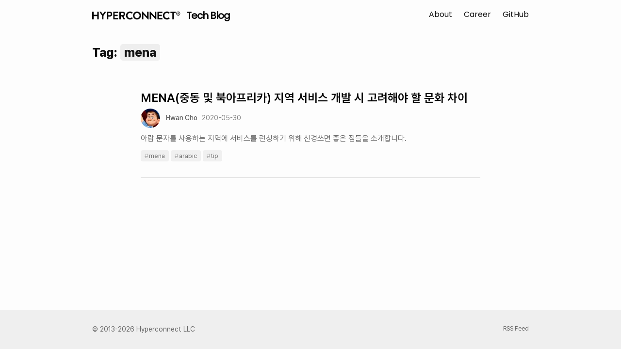

--- FILE ---
content_type: text/html; charset=utf-8
request_url: https://hyperconnect.github.io/tag/mena.html
body_size: 1970
content:
<!DOCTYPE html>
<html lang="ko"><head>
  <meta charset="utf-8">
  <meta http-equiv="X-UA-Compatible" content="IE=edge">
  <meta name="viewport" content="width=device-width, initial-scale=1"><!-- Begin Jekyll SEO tag v2.8.0 -->
<title>Tag: mena | Hyperconnect Tech Blog</title>
<meta name="generator" content="Jekyll v3.10.0" />
<meta property="og:title" content="Tag: mena" />
<meta property="og:locale" content="ko" />
<meta name="description" content="하이퍼커넥트의 기술블로그입니다." />
<meta property="og:description" content="하이퍼커넥트의 기술블로그입니다." />
<link rel="canonical" href="https://hyperconnect.github.io/tag/mena.html" />
<meta property="og:url" content="https://hyperconnect.github.io/tag/mena.html" />
<meta property="og:site_name" content="Hyperconnect Tech Blog" />
<meta property="og:type" content="website" />
<meta name="twitter:card" content="summary" />
<meta property="twitter:title" content="Tag: mena" />
<script type="application/ld+json">
{"@context":"https://schema.org","@type":"WebPage","description":"하이퍼커넥트의 기술블로그입니다.","headline":"Tag: mena","url":"https://hyperconnect.github.io/tag/mena.html"}</script>
<!-- End Jekyll SEO tag -->
<link rel="icon" href="/assets/favicon.svg" type="image/svg+xml">
  <link rel="stylesheet" href="/assets/css/style.css"><link type="application/atom+xml" rel="alternate" href="https://hyperconnect.github.io/feed.xml" title="Hyperconnect Tech Blog" /><script async src="https://www.googletagmanager.com/gtag/js?id=G-00HF5X8PV7"></script>
<script>
  window['ga-disable-G-00HF5X8PV7'] = window.doNotTrack === "1" || navigator.doNotTrack === "1" || navigator.doNotTrack === "yes" || navigator.msDoNotTrack === "1";
  window.dataLayer = window.dataLayer || [];
  function gtag(){window.dataLayer.push(arguments);}
  gtag('js', new Date());

  gtag('config', 'G-00HF5X8PV7');
</script>
<!-- Twitter Card -->
  <meta name="twitter:card" content="summary" />
  
  <meta name="twitter:title" content="Tag: mena" />
  
  
  <meta name="twitter:description" content="하이퍼커넥트의 기술블로그입니다." />
  
  <meta name="twitter:image" content="https://hyperconnect.github.io/assets/opengraph_default_image.jpg" />

  <!-- Facebook Open Graph -->
  
  <meta property="og:title" content="Tag: mena" />
  
  
  <meta property="og:type" content="website" />
  
  
  <meta property="og:description" content="하이퍼커넥트의 기술블로그입니다." />
  
  
  <meta property="og:image" content="https://hyperconnect.github.io/assets/opengraph_default_image.jpg" />
  
  <meta property="og:url" content="https://hyperconnect.github.io/tag/mena.html" />
</head>








  <body>
  <script type="text/javascript" async src="https://cdnjs.cloudflare.com/ajax/libs/mathjax/2.7.4/MathJax.js?config=TeX-MML-AM_CHTML"></script><header class="site-header" role="banner">

  <div class="wrapper"><a class="site-title" rel="author" href="/">
      <img src="/assets/hpcnt_logo.svg" alt="Hyperconnect logo">
      <span>Tech Blog</span>
    </a><nav class="site-nav">
        <input type="checkbox" id="nav-trigger" class="nav-trigger" />
        <label for="nav-trigger">
          <span class="menu-icon">
            <svg viewBox="0 0 18 15" width="18px" height="15px">
              <path fill="#424242" d="M18,1.484c0,0.82-0.665,1.484-1.484,1.484H1.484C0.665,2.969,0,2.304,0,1.484l0,0C0,0.665,0.665,0,1.484,0 h15.031C17.335,0,18,0.665,18,1.484L18,1.484z"/>
              <path fill="#424242" d="M18,7.516C18,8.335,17.335,9,16.516,9H1.484C0.665,9,0,8.335,0,7.516l0,0c0-0.82,0.665-1.484,1.484-1.484 h15.031C17.335,6.031,18,6.696,18,7.516L18,7.516z"/>
              <path fill="#424242" d="M18,13.516C18,14.335,17.335,15,16.516,15H1.484C0.665,15,0,14.335,0,13.516l0,0 c0-0.82,0.665-1.484,1.484-1.484h15.031C17.335,12.031,18,12.696,18,13.516L18,13.516z"/>
            </svg>
          </span>
        </label>

        <div class="trigger">
          <a class="page-link" href="https://hyperconnect.com" target="_blank">About</a>
          <a class="page-link" href="//career.hyperconnect.com" target="_blank">Career</a>
          <a class="page-link" href="//github.com/hyperconnect" target="_blank">GitHub</a>
        </div>
      </nav></div>
</header>
<main class="page-content" aria-label="Content">
      <div class="wrapper">
        <div class="post tag-page">
  <h1>Tag: <span class="tag-name">mena</span></h1>
  <ul class="post-list">
  
      <li>
    <h3>
        <a class="post-link" href="/2020/05/30/MENA-service-cautions-part1.html">
        MENA(중동 및 북아프리카) 지역 서비스 개발 시 고려해야 할 문화 차이
        </a>
    </h3>
    <div class="post-meta">
        

<span class="single-author">
        <a class="post-author" href="//github.com/FrancescoJo" target="_blank">
                <img class="avatar avatar-small" alt="FrancescoJo" width="40" height="40" data-proofer-ignore="true" src="https://avatars3.githubusercontent.com/FrancescoJo?v=3&s=40" srcset="https://avatars3.githubusercontent.com/FrancescoJo?v=3&s=40 1x, https://avatars3.githubusercontent.com/FrancescoJo?v=3&s=80 2x, https://avatars3.githubusercontent.com/FrancescoJo?v=3&s=120 3x, https://avatars3.githubusercontent.com/FrancescoJo?v=3&s=160 4x" />
            </a><span class="author" itemprop="name">Hwan Cho</span></span>
        <time>2020-05-30</time>
    </div><div class="post-excerpt">아랍 문자를 사용하는 지역에 서비스를 런칭하기 위해 신경쓰면 좋은 점들을 소개합니다.</div><div>
        <span class="tags">
        
        
        <a href="/tag/mena.html"><span class="tag">mena</span></a>
        
        
        <a href="/tag/arabic.html"><span class="tag">arabic</span></a>
        
        
        <a href="/tag/tip.html"><span class="tag">tip</span></a>
        
        </span>
    </div>
</li>

  
  </ul>
</div>

      </div>
    </main><footer class="site-footer h-card">
  <data class="u-url" href="/"></data>

  <div class="wrapper">
    <div class="copyright">
      &copy 2013-2026 Hyperconnect LLC
      &nbsp;
      <span class="rss">
        <a href="/feed.xml">RSS Feed</a>
      </span>
    </div>
  </div>
</footer>
</body>

</html>


--- FILE ---
content_type: text/css; charset=utf-8
request_url: https://hyperconnect.github.io/assets/css/style.css
body_size: 2818
content:
@import url("https://cdn.jsdelivr.net/gh/orioncactus/pretendard/dist/web/static/pretendard.css");@import url("https://fonts.googleapis.com/css2?family=Poppins");.highlight .c{color:#998;font-style:italic}.highlight .err{color:#a61717;background-color:#e3d2d2}.highlight .k{font-weight:bold}.highlight .o{font-weight:bold}.highlight .cm{color:#998;font-style:italic}.highlight .cp{color:#999;font-weight:bold}.highlight .c1{color:#998;font-style:italic}.highlight .cs{color:#999;font-weight:bold;font-style:italic}.highlight .gd{color:#000;background-color:#fdd}.highlight .gd .x{color:#000;background-color:#faa}.highlight .ge{font-style:italic}.highlight .gr{color:#a00}.highlight .gh{color:#999}.highlight .gi{color:#000;background-color:#dfd}.highlight .gi .x{color:#000;background-color:#afa}.highlight .go{color:#888}.highlight .gp{color:#555}.highlight .gs{font-weight:bold}.highlight .gu{color:#aaa}.highlight .gt{color:#a00}.highlight .kc{font-weight:bold}.highlight .kd{font-weight:bold}.highlight .kp{font-weight:bold}.highlight .kr{font-weight:bold}.highlight .kt{color:#458;font-weight:bold}.highlight .m{color:#099}.highlight .s{color:#d14}.highlight .na{color:teal}.highlight .nb{color:#0086B3}.highlight .nc{color:#458;font-weight:bold}.highlight .no{color:teal}.highlight .ni{color:purple}.highlight .ne{color:#900;font-weight:bold}.highlight .nf{color:#900;font-weight:bold}.highlight .nn{color:#555}.highlight .nt{color:navy}.highlight .nv{color:teal}.highlight .ow{font-weight:bold}.highlight .w{color:#bbb}.highlight .mf{color:#099}.highlight .mh{color:#099}.highlight .mi{color:#099}.highlight .mo{color:#099}.highlight .sb{color:#d14}.highlight .sc{color:#d14}.highlight .sd{color:#d14}.highlight .s2{color:#d14}.highlight .se{color:#d14}.highlight .sh{color:#d14}.highlight .si{color:#d14}.highlight .sx{color:#d14}.highlight .sr{color:#009926}.highlight .s1{color:#d14}.highlight .ss{color:#990073}.highlight .bp{color:#999}.highlight .vc{color:teal}.highlight .vg{color:teal}.highlight .vi{color:teal}.highlight .il{color:#099}html{font-size:16px}body,h1,h2,h3,h4,h5,h6,p,blockquote,pre,hr,dl,dd,ol,ul,figure{margin:0;padding:0}body{font:400 16px/1.5 -apple-system,system-ui,BlinkMacSystemFont,"Segoe UI","Segoe UI Emoji","Segoe UI Symbol","Apple Color Emoji",Roboto,Helvetica,Arial,sans-serif;color:#111;background-color:#fdfdfd;-webkit-text-size-adjust:100%;-webkit-font-feature-settings:"kern" 1;-moz-font-feature-settings:"kern" 1;-o-font-feature-settings:"kern" 1;font-feature-settings:"kern" 1;font-kerning:normal;display:flex;min-height:100vh;flex-direction:column;overflow-wrap:break-word}h1,h2,h3,h4,h5,h6,p,blockquote,pre,ul,ol,dl,figure,.highlight{margin-bottom:15px}hr{margin-top:30px;margin-bottom:30px}main{display:block}img{max-width:100%;vertical-align:middle}figure>img{display:block}figcaption{font-size:14px}ul,ol{margin-left:30px}li>ul,li>ol{margin-bottom:0}h1,h2,h3,h4,h5,h6{font-weight:400}a{color:#2a7ae2;text-decoration:none}a:visited{color:#1756a9}a:hover{color:#111;text-decoration:underline}.social-media-list a:hover,.pagination a:hover{text-decoration:none}.social-media-list a:hover .username,.pagination a:hover .username{text-decoration:underline}blockquote{color:#828282;border-left:4px solid #e8e8e8;padding-left:15px;font-size:1.125rem;font-style:italic}blockquote>:last-child{margin-bottom:0}blockquote i,blockquote em{font-style:normal}pre,code{font-family:"Menlo","Inconsolata","Consolas","Roboto Mono","Ubuntu Mono","Liberation Mono","Courier New",monospace;font-size:0.9375em;border:1px solid #e8e8e8;border-radius:3px;background-color:#eef}code{padding:1px 5px}pre{padding:8px 12px;overflow-x:auto}pre>code{border:0;padding-right:0;padding-left:0}.highlight{border-radius:3px;background:#eef}.highlighter-rouge .highlight{background:#eef}.wrapper{max-width:calc(960px - (30px));margin-right:auto;margin-left:auto;padding-right:15px;padding-left:15px}@media screen and (min-width: 800px){.wrapper{max-width:calc(960px - (30px * 2));padding-right:30px;padding-left:30px}}.wrapper:after{content:"";display:table;clear:both}.orange{color:#f66a0a}.grey{color:#828282}.svg-icon{width:1.25em;height:1.25em;display:inline-block;fill:currentColor;vertical-align:text-bottom}table{margin-bottom:30px;width:100%;text-align:left;color:#3f3f3f;border-collapse:collapse;border:1px solid #e8e8e8}table tr:nth-child(even){background-color:#f7f7f7}table th,table td{padding:10px 15px}table th{background-color:#f0f0f0;border:1px solid #e0e0e0}table td{border:1px solid #e8e8e8}@media screen and (max-width: 800px){table{display:block;overflow-x:auto;-webkit-overflow-scrolling:touch;-ms-overflow-style:-ms-autohiding-scrollbar}}.site-header{border-top:5px solid #424242;border-bottom:1px solid #e8e8e8;min-height:55.95px;line-height:54px;position:relative}.site-title{font-size:1.625rem;font-weight:300;letter-spacing:-1px;margin-bottom:0;float:left}@media screen and (max-width: 600px){.site-title{padding-right:45px}}.site-title,.site-title:visited{color:#424242}.site-nav{position:absolute;top:9px;right:15px;background-color:#fdfdfd;border:1px solid #e8e8e8;border-radius:5px;text-align:right}.site-nav .nav-trigger{display:none}.site-nav .menu-icon{float:right;width:36px;height:26px;line-height:0;padding-top:10px;text-align:center}.site-nav .menu-icon>svg path{fill:#424242}.site-nav label[for="nav-trigger"]{display:block;float:right;width:36px;height:36px;z-index:2;cursor:pointer}.site-nav input ~ .trigger{clear:both;display:none}.site-nav input:checked ~ .trigger{display:block;padding-bottom:5px}.site-nav .page-link{color:#111;line-height:1.5;display:block;padding:5px 10px;margin-left:20px}.site-nav .page-link:not(:last-child){margin-right:0}@media screen and (min-width: 600px){.site-nav{position:static;float:right;border:none;background-color:inherit}.site-nav label[for="nav-trigger"]{display:none}.site-nav .menu-icon{display:none}.site-nav input ~ .trigger{display:block}.site-nav .page-link{display:inline;padding:0;margin-left:auto}.site-nav .page-link:not(:last-child){margin-right:20px}}.site-footer{border-top:1px solid #e8e8e8;padding:30px 0}.footer-heading{font-size:1.125rem;margin-bottom:15px}.feed-subscribe .svg-icon{padding:5px 5px 2px 0}.contact-list,.social-media-list,.pagination{list-style:none;margin-left:0}.footer-col-wrapper,.social-links{font-size:.9375rem;color:#828282}.footer-col{margin-bottom:15px}.footer-col-1,.footer-col-2{width:calc(50% - (30px / 2))}.footer-col-3{width:calc(100% - (30px / 2))}@media screen and (min-width: 800px){.footer-col-1{width:calc(35% - (30px / 2))}.footer-col-2{width:calc(20% - (30px / 2))}.footer-col-3{width:calc(45% - (30px / 2))}}@media screen and (min-width: 600px){.footer-col-wrapper{display:flex}.footer-col{width:calc(100% - (30px / 2));padding:0 15px}.footer-col:first-child{padding-right:15px;padding-left:0}.footer-col:last-child{padding-right:0;padding-left:15px}}.page-content{padding:30px 0;flex:1 0 auto}.page-heading{font-size:2rem}.post-list-heading{font-size:1.75rem}.post-list{margin-left:0;list-style:none}.post-list>li{margin-bottom:30px}.post-meta{font-size:14px;color:#828282}.post-link{display:block;font-size:1.5rem}.post-header{margin-bottom:30px}.post-title,.post-content h1{font-size:2.625rem;letter-spacing:-1px;line-height:1.15}@media screen and (min-width: 800px){.post-title,.post-content h1{font-size:2.625rem}}.post-content{margin-bottom:30px}.post-content h1,.post-content h2,.post-content h3,.post-content h4,.post-content h5,.post-content h6{margin-top:30px}.post-content h2{font-size:1.75rem}@media screen and (min-width: 800px){.post-content h2{font-size:2rem}}.post-content h3{font-size:1.375rem}@media screen and (min-width: 800px){.post-content h3{font-size:1.625rem}}.post-content h4{font-size:1.25rem}.post-content h5{font-size:1.125rem}.post-content h6{font-size:1.0625rem}.social-media-list,.pagination{display:table;margin:0 auto}.social-media-list li,.pagination li{float:left;margin:5px 10px 5px 0}.social-media-list li:last-of-type,.pagination li:last-of-type{margin-right:0}.social-media-list li a,.pagination li a{display:block;padding:10px 12px;border:1px solid #e8e8e8}.social-media-list li a:hover,.pagination li a:hover{border-color:#dbdbdb}.pagination{margin-bottom:30px}.pagination li a,.pagination li div{min-width:41px;text-align:center;box-sizing:border-box}.pagination li div{display:block;padding:7.5px;border:1px solid transparent}.pagination li div.pager-edge{color:#e8e8e8;border:1px dashed}@media screen and (min-width: 800px){.one-half{width:calc(50% - (30px / 2))}}body{font-family:'Pretendard', 'sans-serif'}.site-header{font-family:'Poppins', 'sans-serif';border-top:none !important;border-bottom:none !important;height:60px;line-height:60px}.post-header::before{display:none !important}.post-title{font-size:35px;font-weight:700;color:#222;margin-bottom:20px}.tag{display:inline-block;padding:5px 8px !important;background-color:#f0f0f0;border-radius:4px;color:#707070;font-size:13px;line-height:13px;text-decoration:none}.tag::before{display:inline-block;content:'#';color:#aaa;margin-right:1px}a .tag:hover{color:#444}.post-header{margin-top:40px}.post-header:before{display:block;width:54px;height:5px;background:#222;top:-24px;content:' ';position:relative}.post-header .post-meta{margin-bottom:20px;border-bottom:1px solid #ddd;padding-bottom:15px}.post-header .post-meta>p{margin:0 0 5px 0;padding:0;color:#777;font-size:14px}.post-header .post-meta time{padding-right:4px}.post-header .post-meta span{padding-left:4px}.post-meta .single-author .avatar{margin-right:8px}.post-meta .multiple-authors .avatar{margin-right:2px}.post-meta .multiple-authors .avatar:last-child{margin-right:8px}.post-meta .author{color:#5f5f5f;font-weight:500;margin-right:5px}.site-title span{font-size:20px;font-weight:600;color:black}.site-title img{height:42px;width:auto;padding-right:6px}.post-list-header>*{display:inline}.post-list li{margin:0px;padding-top:30px;padding-bottom:30px;border-bottom:1px solid #ddd}.post-list li h3{margin-bottom:7px;font-weight:600}.post-list li h3 a{color:black}.post-list li h3:hover a{color:#555}.post-list li .post-excerpt{margin:10px 0 8px;line-height:150%;color:#6a6a6a}.post-list .avatar{border-radius:50%}.post .avatar{border-radius:50%}.post-content h1{font-size:30px;font-weight:600;margin-top:50px;padding-bottom:5px;border-bottom:1px solid #eaecef}.post-content h2{font-size:26px;font-weight:600;margin-top:50px;padding-bottom:3px}.post-content h3{font-size:22px;margin-top:30px;font-weight:500}.post .read-more{margin-top:60px;padding-top:60px;border-top:1px solid #aaa}.post .read-more h2{font-weight:700;font-size:25px}.post .visit-career{margin:70px 0;text-align:center}.post .visit-career a{display:inline-block;font-family:'Poppins', sans-serif;font-weight:600;font-size:20px;color:white;padding:6px 20px;background-color:black;border-radius:30px;transition:background-color 0.5s}.post .visit-career a:hover{background-color:#444}.tag-page .post-list{margin:30px auto;max-width:700px}.tag-page h1{font-weight:800;font-size:25px}.tag-page h1 .tag-name{background-color:#eee;padding:2px 8px;border-radius:5px}ul,ol{padding-bottom:10px}li{margin-top:6px}p,li{word-wrap:break-word;font-size:16px;line-height:30px;color:#555;font-weight:400}strong{font-weight:600}blockquote>p{color:#999;font-style:normal;letter-spacing:0}a:link,a:visited,a:hover,a:active{text-decoration:none}a:hover{color:#2a7ae2}pre,.highlighter-rouge pre.highlight{background:#f6f8fa;padding:12px 16px}pre.highlight>code{border:0}code{background-color:#f6f8fa;padding:1px 7px}pre,code{font-size:14px}.home{display:flex}.main-content{flex:1}.right-panel{flex:0 0 170px;margin-left:50px}.right-panel>h2{margin-top:20px;font-size:20px;font-weight:600}.site-footer{font-size:14px;font-weight:400;color:#666;background-color:#efefef;border-top:none !important}.site-footer .rss{float:right;font-size:12px}.site-footer .rss a{color:inherit}@media (max-width: 768px){.home{display:block}.right-panel{margin:0}.post-content p{text-align:left}}.center-image{margin:0 auto;display:block}.top-image{vertical-align:top}


--- FILE ---
content_type: image/svg+xml
request_url: https://hyperconnect.github.io/assets/hpcnt_logo.svg
body_size: 1685
content:
<?xml version="1.0" encoding="utf-8"?>
<!-- Generator: Adobe Illustrator 27.4.0, SVG Export Plug-In . SVG Version: 6.00 Build 0)  -->
<svg version="1.1" id="_레이어_1" xmlns="http://www.w3.org/2000/svg" xmlns:xlink="http://www.w3.org/1999/xlink" x="0px"
	 y="0px" viewBox="0 0 714.2 164.4" style="enable-background:new 0 0 714.2 164.4;" xml:space="preserve">
<g>
	<path d="M0,112V52.4c0-0.5,0.2-0.9,0.5-1.2c0.3-0.3,0.7-0.5,1.2-0.5h8.4c0.5,0,0.9,0.2,1.2,0.5c0.3,0.4,0.5,0.8,0.5,1.2v23.9h29.4
		V52.4c0-0.5,0.2-0.9,0.5-1.2c0.3-0.3,0.7-0.5,1.2-0.5h8.3c0.5,0,0.9,0.2,1.2,0.5c0.3,0.4,0.5,0.8,0.5,1.2V112
		c0,0.5-0.2,0.9-0.5,1.2c-0.4,0.3-0.8,0.5-1.2,0.5h-8.3c-0.5,0-0.9-0.2-1.2-0.5c-0.3-0.4-0.5-0.8-0.5-1.2v-25H11.8v25
		c0,0.5-0.2,0.9-0.5,1.2c-0.3,0.3-0.7,0.5-1.2,0.5H1.7c-0.5,0-0.9-0.2-1.2-0.5C0.2,112.9,0,112.5,0,112z"/>
	<path d="M80.2,112V83.4L59.6,53.3c-0.2-0.2-0.3-0.6-0.3-1c0-0.5,0.2-0.9,0.5-1.2c0.3-0.3,0.7-0.5,1.3-0.5h9.2c0.5,0,1,0.3,1.4,0.8
		l14.4,20.7l14.4-20.7c0.4-0.5,0.9-0.8,1.4-0.8h9.3c0.5,0,1,0.2,1.3,0.5c0.3,0.3,0.5,0.7,0.5,1.2c0,0.4-0.1,0.7-0.3,1l-20.8,30V112
		c0,0.5-0.2,0.9-0.5,1.2c-0.3,0.3-0.7,0.5-1.2,0.5h-8.3c-0.5,0-0.9-0.2-1.2-0.5C80.4,112.9,80.2,112.5,80.2,112L80.2,112z"/>
	<path d="M119.5,112V52.4c0-0.5,0.2-0.9,0.5-1.2c0.3-0.3,0.7-0.5,1.2-0.5h21.2c5.5,0,10.3,2,14.2,5.9c4,3.9,6,8.6,6,14.1
		c0,5.5-2,10.4-5.9,14.3c-3.9,4-8.7,6-14.2,6h-11.3V112c0,0.5-0.2,0.9-0.5,1.2c-0.3,0.3-0.7,0.5-1.2,0.5h-8.3
		c-0.5,0-0.9-0.2-1.2-0.5C119.7,112.9,119.5,112.5,119.5,112L119.5,112z M131.2,79.8H142c2.5,0,4.6-0.9,6.4-2.7
		c1.7-1.8,2.6-4,2.6-6.7c0-2.5-0.9-4.5-2.6-6.2c-1.7-1.7-3.8-2.5-6.4-2.5h-10.8V79.8L131.2,79.8z"/>
	<path d="M170.7,112V52.4c0-0.5,0.2-0.9,0.5-1.2c0.3-0.3,0.7-0.5,1.2-0.5h36.7c0.5,0,0.9,0.2,1.2,0.5c0.3,0.4,0.5,0.8,0.5,1.2v7.4
		c0,0.5-0.2,0.9-0.5,1.2c-0.3,0.3-0.7,0.5-1.2,0.5h-26.7v14.9h22.3c0.5,0,0.9,0.2,1.2,0.5c0.3,0.4,0.5,0.7,0.5,1.2v7.4
		c0,0.5-0.2,0.9-0.5,1.2c-0.3,0.3-0.7,0.5-1.2,0.5h-22.3v15.8h26.7c0.5,0,0.9,0.2,1.2,0.5c0.3,0.4,0.5,0.8,0.5,1.2v7.4
		c0,0.5-0.2,0.9-0.5,1.2c-0.3,0.3-0.7,0.5-1.2,0.5h-36.7c-0.5,0-0.9-0.2-1.2-0.5C170.8,112.9,170.7,112.5,170.7,112L170.7,112z"/>
	<path d="M220.2,112V52.4c0-0.5,0.2-0.9,0.5-1.2c0.3-0.3,0.7-0.5,1.2-0.5h25.8c5.4,0,10,1.9,13.9,5.7c3.8,3.8,5.8,8.4,5.8,13.7
		c0,4.1-1.2,7.7-3.6,10.9c-2.4,3.2-5.7,5.6-9.7,7.3l12.3,22.9c0.2,0.2,0.3,0.5,0.3,0.9c0,0.5-0.2,0.9-0.5,1.2
		c-0.3,0.3-0.8,0.5-1.3,0.5h-9.5c-0.7,0-1.2-0.3-1.4-0.8l-12-23.9h-10v23c0,0.5-0.2,0.9-0.5,1.2c-0.3,0.3-0.7,0.5-1.2,0.5h-8.3
		c-0.5,0-0.9-0.2-1.2-0.5C220.3,112.9,220.2,112.5,220.2,112L220.2,112z M232,79.4h14.7c2.4,0,4.5-0.9,6.3-2.7
		c1.8-1.8,2.7-4,2.7-6.5s-0.9-4.5-2.7-6.2c-1.8-1.7-3.9-2.6-6.3-2.6H232V79.4z"/>
	<path d="M306.2,49.7c4.4,0,8.4,0.7,11.9,2.1c3.5,1.4,6.8,3.5,10,6.3c0.4,0.4,0.6,0.8,0.6,1.3c0,0.5-0.2,0.9-0.5,1.3l-5.5,5.7
		c-0.7,0.7-1.5,0.7-2.3,0c-1.8-1.6-3.9-2.9-6.4-3.9c-2.5-1-5-1.4-7.5-1.4c-5.6,0-10.4,2.1-14.3,6.2c-3.9,4.1-5.8,9.1-5.8,14.8
		c0,3.7,0.9,7.2,2.6,10.4c1.7,3.2,4.2,5.7,7.3,7.6c3.1,1.9,6.5,2.8,10.3,2.8c4.9,0,9.5-1.7,13.8-5.1c0.8-0.7,1.6-0.7,2.3,0l5.6,5.8
		c0.3,0.3,0.5,0.7,0.5,1.1c0,0.5-0.2,1-0.5,1.3c-6,5.8-13.3,8.7-21.9,8.7c-5.9,0-11.3-1.4-16.4-4.3c-5-2.9-9-6.8-11.9-11.7
		c-2.9-4.9-4.3-10.4-4.3-16.3s1.4-11.4,4.3-16.4s6.8-8.9,11.8-11.8C294.8,51.2,300.2,49.7,306.2,49.7L306.2,49.7z"/>
	<path d="M335.5,98.6c-2.9-4.9-4.3-10.4-4.3-16.3s1.4-11.4,4.3-16.4s6.8-8.9,11.7-11.8c4.9-2.9,10.4-4.3,16.3-4.3s11.4,1.4,16.4,4.3
		c5,2.9,8.9,6.8,11.8,11.8c2.9,5,4.3,10.4,4.3,16.4s-1.4,11.4-4.3,16.3c-2.9,4.9-6.8,8.8-11.8,11.7c-5,2.9-10.4,4.3-16.4,4.3
		c-6,0-11.4-1.4-16.3-4.3C342.3,107.4,338.4,103.5,335.5,98.6z M342.9,82.3c0,5.6,2,10.5,6,14.6c4,4.1,8.9,6.1,14.6,6.1
		c3.7,0,7.2-0.9,10.4-2.8s5.7-4.4,7.6-7.5c1.9-3.2,2.8-6.6,2.8-10.3c0-3.7-0.9-7.2-2.8-10.4c-1.9-3.2-4.4-5.8-7.6-7.6
		c-3.2-1.9-6.6-2.8-10.4-2.8c-3.7,0-7.2,0.9-10.3,2.8c-3.2,1.9-5.7,4.4-7.5,7.6C343.8,75.1,342.9,78.5,342.9,82.3z"/>
	<path d="M403.9,112V51.4c0-0.5,0.2-0.9,0.5-1.2c0.3-0.3,0.7-0.5,1.2-0.5h1.3c0.6,0,1.1,0.2,1.5,0.6l36.8,39.2h0.2V52.4
		c0-0.5,0.2-0.9,0.5-1.2c0.3-0.3,0.7-0.5,1.2-0.5h8.3c0.5,0,0.9,0.2,1.2,0.5c0.3,0.4,0.5,0.8,0.5,1.2V113c0,0.5-0.2,0.9-0.5,1.2
		c-0.4,0.3-0.8,0.5-1.2,0.5h-1.3c-0.6,0-1.1-0.2-1.5-0.6l-37-40.7h-0.2V112c0,0.5-0.2,0.9-0.5,1.2c-0.3,0.3-0.7,0.5-1.2,0.5h-8.2
		c-0.5,0-0.9-0.2-1.2-0.5C404,112.9,403.9,112.5,403.9,112L403.9,112z"/>
	<path d="M466.6,112V51.4c0-0.5,0.2-0.9,0.5-1.2c0.3-0.3,0.7-0.5,1.2-0.5h1.3c0.6,0,1.1,0.2,1.5,0.6l36.8,39.2h0.2V52.4
		c0-0.5,0.2-0.9,0.5-1.2c0.3-0.3,0.7-0.5,1.2-0.5h8.3c0.5,0,0.9,0.2,1.2,0.5c0.3,0.4,0.5,0.8,0.5,1.2V113c0,0.5-0.2,0.9-0.5,1.2
		s-0.8,0.5-1.2,0.5h-1.3c-0.6,0-1.1-0.2-1.5-0.6l-37-40.7h-0.2V112c0,0.5-0.2,0.9-0.5,1.2c-0.3,0.3-0.7,0.5-1.2,0.5h-8.2
		c-0.5,0-0.9-0.2-1.2-0.5C466.7,112.9,466.5,112.5,466.6,112L466.6,112z"/>
	<path d="M529.2,112V52.4c0-0.5,0.2-0.9,0.5-1.2c0.3-0.3,0.7-0.5,1.2-0.5h36.7c0.5,0,0.9,0.2,1.2,0.5c0.3,0.4,0.5,0.8,0.5,1.2v7.4
		c0,0.5-0.2,0.9-0.5,1.2c-0.3,0.3-0.7,0.5-1.2,0.5H541v14.9h22.3c0.5,0,0.9,0.2,1.2,0.5c0.3,0.4,0.5,0.7,0.5,1.2v7.4
		c0,0.5-0.2,0.9-0.5,1.2c-0.3,0.3-0.7,0.5-1.2,0.5H541v15.8h26.7c0.5,0,0.9,0.2,1.2,0.5c0.3,0.4,0.5,0.8,0.5,1.2v7.4
		c0,0.5-0.2,0.9-0.5,1.2c-0.3,0.3-0.7,0.5-1.2,0.5H531c-0.5,0-0.9-0.2-1.2-0.5C529.4,112.9,529.2,112.5,529.2,112L529.2,112z"/>
	<path d="M605.7,49.7c4.4,0,8.4,0.7,11.9,2.1c3.5,1.4,6.8,3.5,10,6.3c0.4,0.4,0.6,0.8,0.6,1.3c0,0.5-0.2,0.9-0.5,1.3l-5.5,5.7
		c-0.7,0.7-1.5,0.7-2.3,0c-1.8-1.6-3.9-2.9-6.4-3.9c-2.5-1-5-1.4-7.5-1.4c-5.6,0-10.4,2.1-14.3,6.2s-5.8,9.1-5.8,14.8
		c0,3.7,0.9,7.2,2.6,10.4s4.2,5.7,7.3,7.6c3.1,1.9,6.5,2.8,10.3,2.8c4.9,0,9.5-1.7,13.8-5.1c0.8-0.7,1.6-0.7,2.3,0l5.6,5.8
		c0.3,0.3,0.5,0.7,0.5,1.1c0,0.5-0.2,1-0.5,1.3c-6,5.8-13.3,8.7-21.9,8.7c-5.9,0-11.3-1.4-16.4-4.3c-5-2.9-9-6.8-11.9-11.7
		c-2.9-4.9-4.3-10.4-4.3-16.3s1.4-11.4,4.3-16.4s6.8-8.9,11.8-11.8C594.3,51.2,599.8,49.7,605.7,49.7L605.7,49.7z"/>
	<path d="M649.6,112V61.5h-13.8c-0.5,0-0.9-0.2-1.2-0.5c-0.3-0.4-0.5-0.8-0.5-1.2v-7.4c0-0.5,0.2-0.9,0.5-1.2
		c0.3-0.3,0.7-0.5,1.2-0.5h39.4c0.5,0,0.9,0.2,1.2,0.5c0.3,0.4,0.5,0.8,0.5,1.2v7.4c0,0.5-0.2,0.9-0.5,1.2c-0.3,0.3-0.7,0.5-1.2,0.5
		h-13.8V112c0,0.5-0.2,0.9-0.5,1.2c-0.3,0.3-0.7,0.5-1.2,0.5h-8.4c-0.5,0-0.9-0.2-1.2-0.5C649.8,112.9,649.6,112.5,649.6,112
		L649.6,112z"/>
	<path d="M683,72.3c-0.8-2-1.3-4.1-1.3-6.3c0-2.2,0.4-4.3,1.3-6.3c0.9-2,2-3.7,3.5-5.2c1.4-1.5,3.2-2.6,5.2-3.5
		c2-0.9,4.1-1.3,6.3-1.3c2.2,0,4.3,0.4,6.3,1.3c2,0.9,3.7,2,5.2,3.5s2.6,3.2,3.5,5.2c0.9,2,1.3,4.1,1.3,6.3c0,2.2-0.4,4.3-1.3,6.3
		c-0.9,2-2,3.7-3.5,5.2c-1.5,1.4-3.2,2.6-5.2,3.5c-2,0.9-4.1,1.3-6.3,1.3c-2.2,0-4.3-0.4-6.3-1.3c-2-0.9-3.7-2-5.2-3.5
		S683.9,74.3,683,72.3L683,72.3z M710.6,66c0-2.3-0.6-4.4-1.7-6.4c-1.1-1.9-2.7-3.5-4.6-4.6c-1.9-1.1-4.1-1.7-6.4-1.7
		c-2.3,0-4.4,0.6-6.4,1.7c-2,1.1-3.5,2.7-4.6,4.6c-1.1,2-1.7,4.1-1.7,6.4c0,2.3,0.6,4.4,1.7,6.4c1.1,2,2.7,3.5,4.6,4.6
		c2,1.1,4.1,1.7,6.4,1.7c2.3,0,4.4-0.6,6.4-1.7c2-1.1,3.5-2.7,4.6-4.6S710.6,68.3,710.6,66L710.6,66z M691.9,73.3V58.5
		c0-0.2,0.1-0.4,0.2-0.6c0.2-0.2,0.4-0.2,0.6-0.2h7c1.5,0,2.8,0.5,3.9,1.5c1.1,1,1.7,2.4,1.7,4.1c0,2.3-1.1,4-3.2,5l2.1,4.7
		c0.1,0.2,0.1,0.3,0.1,0.4c0,0.2-0.1,0.4-0.2,0.6c-0.2,0.2-0.4,0.2-0.6,0.2H701c-0.4,0-0.6-0.2-0.8-0.6l-2-5.1h-2.3v4.8
		c0,0.2-0.1,0.4-0.2,0.6c-0.2,0.2-0.4,0.2-0.6,0.2h-2.2c-0.2,0-0.4-0.1-0.6-0.2C692,73.8,691.9,73.6,691.9,73.3L691.9,73.3z
		 M695.7,65.2h3.6c0.5,0,1-0.2,1.3-0.5c0.3-0.4,0.5-0.8,0.5-1.3c0-0.5-0.2-1-0.5-1.3c-0.3-0.3-0.8-0.5-1.3-0.5h-3.6V65.2L695.7,65.2
		z"/>
</g>
</svg>
